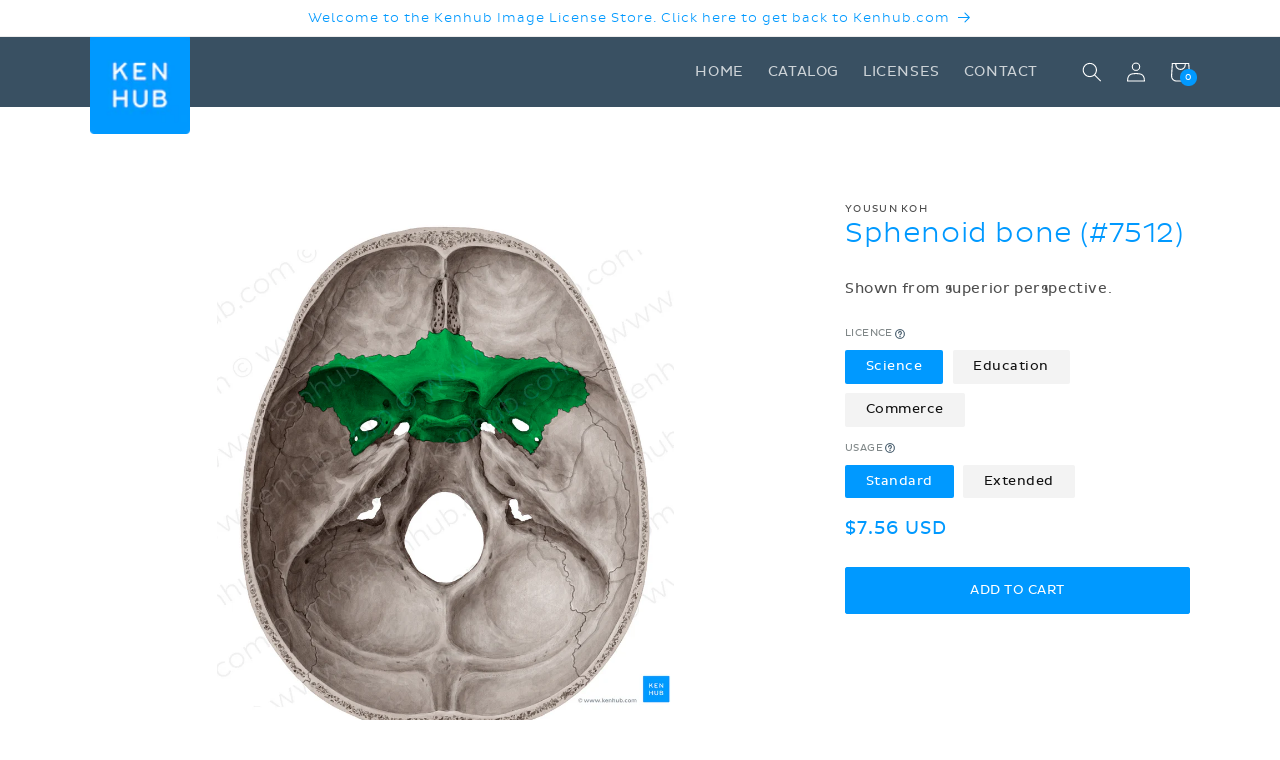

--- FILE ---
content_type: text/css
request_url: https://cdn.shopify.com/extensions/e86cf474-15d3-4132-b727-a3f1c0d72046/pixify-26/assets/block-colors.css?cb=47f01751
body_size: -218
content:
.pi-color-palette{display:grid;grid-auto-flow:column;height:var(--pi-palette-height);color:rgba(0,0,0,0);font-size:0;line-height:0}

/*# sourceMappingURL=[data-uri]*/

--- FILE ---
content_type: text/javascript
request_url: https://store.kenhub.com/cdn/shop/t/2/assets/kh-pixify.js?v=10679353638423485881691746801
body_size: -378
content:
const descriptionLength=100,variantButtons=document.querySelector(".pi-product-details__variants");let descriptionHasMutated=!1,descriptionOpen=!1;function showMore(id){document.getElementById("kh-ellipsis").className="hidden",document.getElementById(id+"__overflow").className="",document.getElementById(id+"__more-link").className="kh-read-more__toggle hidden",document.getElementById(id+"__less-link").className="kh-read-more__toggle",descriptionOpen=!0}function showLess(id){document.getElementById("kh-ellipsis").className="",document.getElementById(id+"__overflow").className="hidden",document.getElementById(id+"__more-link").className="kh-read-more__toggle ",document.getElementById(id+"__less-link").className="kh-read-more__toggle hidden",descriptionOpen=!1}const truncateDescription=()=>{var productDescription=document.querySelector(".product__description"),fullText=productDescription.innerHTML.replace(/\w+$/,"");if(fullText.length>100){var trunc=fullText.substring(0,100),remainder="";productDescription.hasAttribute("id")||productDescription.setAttribute("id","kh-product-description");var descriptionId=productDescription.id;remainder=fullText.substring(100,fullText.length),productDescription.innerHTML="<span>"+trunc+'</span><span id="kh-ellipsis">\u2026</span><span class="hidden" id="'+descriptionId+'__overflow">'+remainder+'</span></span>&nbsp;<a class="kh-read-more__toggle" id="'+descriptionId+`__more-link" href="#!" onclick="showMore('`+descriptionId+`');">Show more</a><a class="hidden kh-read-more__toggle" href="#!" id="`+descriptionId+`__less-link" onclick="showLess('`+descriptionId+`');">Show less</a>`,descriptionOpen&&showMore(descriptionId)}descriptionHasMutated=!0};truncateDescription();
//# sourceMappingURL=/cdn/shop/t/2/assets/kh-pixify.js.map?v=10679353638423485881691746801
